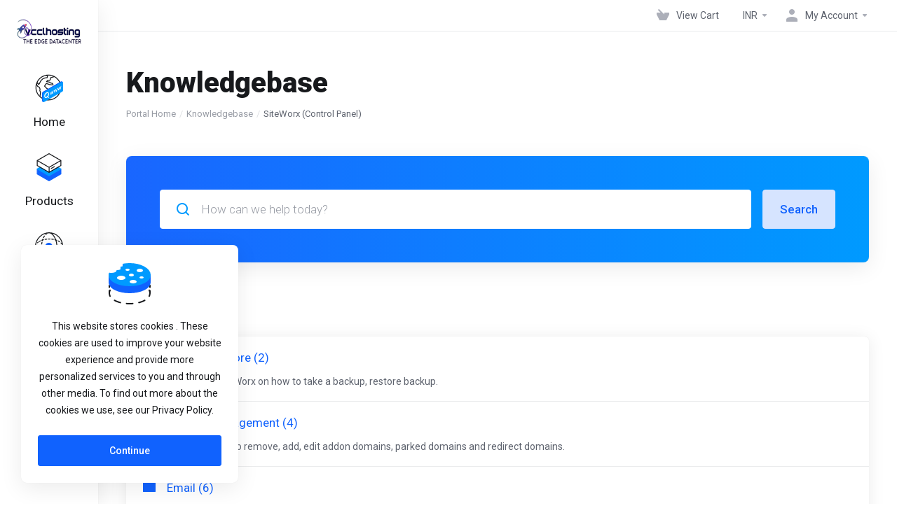

--- FILE ---
content_type: text/html; charset=utf-8
request_url: https://cp.vcclhosting.com/index.php?rp=/knowledgebase/4013/SiteWorx-Control-Panel
body_size: 14457
content:
    <!DOCTYPE html>
    <html lang="en" >
    <head>
        <meta charset="utf-8" />
        <meta http-equiv="X-UA-Compatible" content="IE=edge">
        <meta name="viewport" content="width=device-width, initial-scale=1.0, maximum-scale=1.0, user-scalable=0">
            <title>
                    Knowledgebase
         - VCCLHosting
    </title>
            <meta name="description" content="SiteWorx (Control Panel)">
                    <link rel="canonical" href="https://cp.vcclhosting.com/index.php?rp=/knowledgebase/4013/SiteWorx-Control-Panel">
                                                                    <link rel="alternate" hreflang="x-default" href="https://cp.vcclhosting.com/index.php?rp=/knowledgebase/4013/SiteWorx-Control-Panel">
                    <link rel="alternate" hreflang="ar" href="https://cp.vcclhosting.com/index.php?rp=/knowledgebase/4013/SiteWorx-Control-Panel&amp;language=arabic">
                    <link rel="alternate" hreflang="az" href="https://cp.vcclhosting.com/index.php?rp=/knowledgebase/4013/SiteWorx-Control-Panel&amp;language=azerbaijani">
                    <link rel="alternate" hreflang="ca" href="https://cp.vcclhosting.com/index.php?rp=/knowledgebase/4013/SiteWorx-Control-Panel&amp;language=catalan">
                    <link rel="alternate" hreflang="zh" href="https://cp.vcclhosting.com/index.php?rp=/knowledgebase/4013/SiteWorx-Control-Panel&amp;language=chinese">
                    <link rel="alternate" hreflang="hr" href="https://cp.vcclhosting.com/index.php?rp=/knowledgebase/4013/SiteWorx-Control-Panel&amp;language=croatian">
                    <link rel="alternate" hreflang="cs" href="https://cp.vcclhosting.com/index.php?rp=/knowledgebase/4013/SiteWorx-Control-Panel&amp;language=czech">
                    <link rel="alternate" hreflang="da" href="https://cp.vcclhosting.com/index.php?rp=/knowledgebase/4013/SiteWorx-Control-Panel&amp;language=danish">
                    <link rel="alternate" hreflang="nl" href="https://cp.vcclhosting.com/index.php?rp=/knowledgebase/4013/SiteWorx-Control-Panel&amp;language=dutch">
                    <link rel="alternate" hreflang="en" href="https://cp.vcclhosting.com/index.php?rp=/knowledgebase/4013/SiteWorx-Control-Panel&amp;language=english">
                    <link rel="alternate" hreflang="et" href="https://cp.vcclhosting.com/index.php?rp=/knowledgebase/4013/SiteWorx-Control-Panel&amp;language=estonian">
                    <link rel="alternate" hreflang="fa" href="https://cp.vcclhosting.com/index.php?rp=/knowledgebase/4013/SiteWorx-Control-Panel&amp;language=farsi">
                    <link rel="alternate" hreflang="fr" href="https://cp.vcclhosting.com/index.php?rp=/knowledgebase/4013/SiteWorx-Control-Panel&amp;language=french">
                    <link rel="alternate" hreflang="de" href="https://cp.vcclhosting.com/index.php?rp=/knowledgebase/4013/SiteWorx-Control-Panel&amp;language=german">
                    <link rel="alternate" hreflang="he" href="https://cp.vcclhosting.com/index.php?rp=/knowledgebase/4013/SiteWorx-Control-Panel&amp;language=hebrew">
                    <link rel="alternate" hreflang="hu" href="https://cp.vcclhosting.com/index.php?rp=/knowledgebase/4013/SiteWorx-Control-Panel&amp;language=hungarian">
                    <link rel="alternate" hreflang="it" href="https://cp.vcclhosting.com/index.php?rp=/knowledgebase/4013/SiteWorx-Control-Panel&amp;language=italian">
                    <link rel="alternate" hreflang="mk" href="https://cp.vcclhosting.com/index.php?rp=/knowledgebase/4013/SiteWorx-Control-Panel&amp;language=macedonian">
                    <link rel="alternate" hreflang="no" href="https://cp.vcclhosting.com/index.php?rp=/knowledgebase/4013/SiteWorx-Control-Panel&amp;language=norwegian">
                    <link rel="alternate" hreflang="pt" href="https://cp.vcclhosting.com/index.php?rp=/knowledgebase/4013/SiteWorx-Control-Panel&amp;language=portuguese-br">
                    <link rel="alternate" hreflang="pt" href="https://cp.vcclhosting.com/index.php?rp=/knowledgebase/4013/SiteWorx-Control-Panel&amp;language=portuguese-pt">
                    <link rel="alternate" hreflang="ro" href="https://cp.vcclhosting.com/index.php?rp=/knowledgebase/4013/SiteWorx-Control-Panel&amp;language=romanian">
                    <link rel="alternate" hreflang="ru" href="https://cp.vcclhosting.com/index.php?rp=/knowledgebase/4013/SiteWorx-Control-Panel&amp;language=russian">
                    <link rel="alternate" hreflang="es" href="https://cp.vcclhosting.com/index.php?rp=/knowledgebase/4013/SiteWorx-Control-Panel&amp;language=spanish">
                    <link rel="alternate" hreflang="sv" href="https://cp.vcclhosting.com/index.php?rp=/knowledgebase/4013/SiteWorx-Control-Panel&amp;language=swedish">
                    <link rel="alternate" hreflang="tr" href="https://cp.vcclhosting.com/index.php?rp=/knowledgebase/4013/SiteWorx-Control-Panel&amp;language=turkish">
                    <link rel="alternate" hreflang="uk" href="https://cp.vcclhosting.com/index.php?rp=/knowledgebase/4013/SiteWorx-Control-Panel&amp;language=ukranian">
                            
                <link rel='stylesheet' href='/templates/lagom2/core/styles/modern/assets/css/vars/minified.css?1759301351'>
        
                <link rel="stylesheet" href="/templates/lagom2/assets/css/theme.css?v=2.2.7">
                                     
        
        
        
        <!-- HTML5 Shim and Respond.js IE8 support of HTML5 elements and media queries -->
    <!-- WARNING: Respond.js doesn't work if you view the page via file:// -->
    <!--[if lt IE 9]>
    <script src="https://oss.maxcdn.com/libs/html5shiv/3.7.0/html5shiv.js"></script>
    <script src="https://oss.maxcdn.com/libs/respond.js/1.4.2/respond.min.js"></script>
    <![endif]-->

        <script>
        var csrfToken = '21cfebf22b02dbf558eafcff3215ba8ad65ebb33',
            markdownGuide = 'Markdown Guide',
            locale = 'en',
            saved = 'saved',
            saving = 'autosaving',
            whmcsBaseUrl = "",
            requiredText = 'Required',
            recaptchaSiteKey = "";
    </script>
            <script  src="/templates/lagom2/assets/js/scripts.min.js?v=2.2.7"></script>
    <script  src="/templates/lagom2/assets/js/core.min.js?v=2.2.7"></script>

        
                <script async src="https://www.googletagmanager.com/gtag/js?id=G-5Y7X4BHQY5"></script>
<script>
  window.dataLayer = window.dataLayer || [];
  function gtag(){dataLayer.push(arguments);}
  gtag('js', new Date());
  gtag('config', 'G-5Y7X4BHQY5', {
  'cookie_domain': 'cp.vcclhosting.com'
});
</script>
<link href="https://cp.vcclhosting.com/templates/lagom2/core/extensions/SupportHours/assets/css/support-hours.css" rel="stylesheet" type="text/css"/>
<!-- Google Tag Manager -->
<script>window.dataLayer = window.dataLayer || [];</script>
<script>(function(w,d,s,l,i){w[l]=w[l]||[];w[l].push({'gtm.start':
new Date().getTime(),event:'gtm.js'});var f=d.getElementsByTagName(s)[0],
j=d.createElement(s),dl=l!='dataLayer'?'&l='+l:'';j.async=true;j.src=
'https://www.googletagmanager.com/gtm.js?id='+i+dl;f.parentNode.insertBefore(j,f);
})(window,document,'script','dataLayer','GTM-MK82WXK');</script>
<!-- End Google Tag Manager -->


                    <link href="/assets/css/fontawesome-all.min.css" rel="stylesheet">
            </head>
    <body class="lagom lagom-not-portal lagom-layout-left lagom-modern page-knowledgebasecat" data-phone-cc-input="1">

        <!-- Google Tag Manager (noscript) -->
<noscript><iframe src='https://www.googletagmanager.com/ns.html?id=GTM-MK82WXK'
height='0' width='0' style='display:none;visibility:hidden'></iframe></noscript>
<!-- End Google Tag Manager (noscript) -->


            
    

    









                      


    <div class="app-nav app-nav-default  sticky-navigation" data-site-navbar data-site-navbar-left>
        <div class="app-nav-header" id="header">
            <div class="container">
                <button class="app-nav-toggle navbar-toggle" type="button">
                    <span class="icon-bar"></span>
                    <span class="icon-bar"></span>
                    <span class="icon-bar"></span>
                    <span class="icon-bar"></span>
                </button>
                        
                                                                        
            
            <a class="logo " href="/index.php"><img src="/assets/img/logo.png" title="VCCLHosting" alt="VCCLHosting"/></a>
                            <ul class="top-nav">
                                                                                                                                                                                                                                                                                                                                                                                                                                                                                                                                                                                                                                                                                                                            <li
                menuItemName="View Cart"
                class="  nav-item-cart"
                id="Secondary_Navbar-View_Cart"
                            >
                                    <a
                                                                                    href="/cart.php?a=view"
                                                                                                                        >
                                                    
                                                                    <i class="fas fa-test lm lm-basket"></i>
                                                                                                                                                                        <span class="item-text">
                                    View Cart
                                                                    </span>
                                                                                                        <span class="nav-badge badge badge-primary-faded hidden" ><span ></span></span>                                                                    </a>
                                            </li>
                    <li
                menuItemName="Currencies-152"
                class="dropdown  nav-item-currency"
                id="Secondary_Navbar-Currencies-152"
                            >
                                    <a
                                                    class="dropdown-toggle"
                            href="#"
                            data-toggle="dropdown"
                                                                                            >
                                                                                                            <span class="item-text">
                                    INR
                                                                    </span>
                                                                                                                                                        <b class="ls ls-caret"></b>                    </a>
                                                                                                        <div class="dropdown-menu dropdown-menu-right">
            <div class="dropdown-menu-items has-scroll">
                                    <div class="dropdown-menu-item active">
                        <a href="/index.php?rp=%2Fknowledgebase%2F4013%2FSiteWorx-Control-Panel&amp;currency=1" rel="nofollow">
                            <span>INR</span>
                        </a>
                    </div>
                                    <div class="dropdown-menu-item ">
                        <a href="/index.php?rp=%2Fknowledgebase%2F4013%2FSiteWorx-Control-Panel&amp;currency=3" rel="nofollow">
                            <span>USD</span>
                        </a>
                    </div>
                            </div>                 
        </div>
                                </li>
                    <li
                menuItemName="Account"
                class="dropdown  my-account"
                id="Secondary_Navbar-Account"
                            >
                                    <a
                                                    class="dropdown-toggle"
                            href="#"
                            data-toggle="dropdown"
                                                                                            >
                                                                                    <i class="fas fa-test lm lm-user"></i>
                                                                                                                                        <span class="item-text">My Account</span>
                                                                                                                                                        <b class="ls ls-caret"></b>                    </a>
                                                                                                                                                <ul class="dropdown-menu dropdown-lazy has-scroll  ">
                                                                                                                                                                    <li menuItemName="Login" class=" " id="Secondary_Navbar-Account-Login">
                                                                                            <a
                                                                                                            href="/login.php"
                                                                                                                                                        >
                                                                                                            <i class="fas fa-test lm lm-user"></i>
                                                                                                        <span class="menu-item-content">Login</span>
                                                                                                    </a>
                                                                                                                                </li>
                                                                                
                                                                                                                                                                        <li menuItemName="Register" class=" " id="Secondary_Navbar-Account-Register">
                                                                                            <a
                                                                                                            href="/register.php"
                                                                                                                                                        >
                                                                                                            <i class="fas fa-test ls ls-sign-in"></i>
                                                                                                        <span class="menu-item-content">Register</span>
                                                                                                    </a>
                                                                                                                                </li>
                                                                                
                                                                                                                                                                        <li menuItemName="Divider-156" class="nav-divider " id="Secondary_Navbar-Account-Divider-156">
                                                                                            -----
                                                                                                                                </li>
                                                                                
                                                                                                                                                                        <li menuItemName="Forgot Password?" class=" " id="Secondary_Navbar-Account-Forgot_Password?">
                                                                                            <a
                                                                                                            href="/index.php?rp=/password/reset"
                                                                                                                                                        >
                                                                                                            <i class="fas fa-test ls ls-refresh"></i>
                                                                                                        <span class="menu-item-content">Forgot Password?</span>
                                                                                                    </a>
                                                                                                                                </li>
                                                                                
                                                                                    </ul>
                                                </li>
                </ul>
                </div>
        </div>
            <div class="app-nav-menu" id="main-menu">
        <div class="container">
                        <ul class="menu menu-primary" data-nav>
                                                                                                                                                                                                                                                                                                                                                                                                                                                                                                                                                                                                                                                                                                                                                                                                                                                                                                                                                                                                                                                                                                                                                                                                                                                                                                                                                                                                                                                                                                                                                                                                                                                                                                                                                                                                                                                                                                                                                                                                                                                                                                                                                                                                                                                                                                                                                                                                                                                                                                                                                                                                                                                                                                                                                                                                                                                                                                                                                                                                                                                                                                                                                                                                                                                                                                                                                                                                                                                                                                                                                                                                                                                                                                                                                                                                                                                                        <li
                menuItemName="Home"
                class=""
                id="Primary_Navbar-Home"
                            >
                                    <a
                                                                                    href="https://vcclhosting.com"
                                                                                                                        >
                                                                                    <svg class="svg-icon {if $onDark} svg-icon-on-dark {/if}" xmlns="http://www.w3.org/2000/svg" width="64" height="64" fill="none" viewBox="0 0 64 64">
    <path fill="var(--svg-icon-color-3)" fill-rule="evenodd" d="M34.1769 3.25306C19.1282 1.2237 5.28344 11.7765 3.25383 26.8233C1.22422 41.8702 11.7783 55.7132 26.827 57.7425C41.8757 59.7719 55.7205 49.2191 57.7501 34.1723C59.7797 19.1254 49.2256 5.28242 34.1769 3.25306ZM1.26815 26.5555C3.44566 10.4122 18.2993 -0.909624 34.4447 1.26762C50.5901 3.44487 61.9133 18.2967 59.7358 34.4401C57.5582 50.5834 42.7046 61.9052 26.5592 59.728C10.4138 57.5507 -0.909372 42.6989 1.26815 26.5555Z" clip-rule="evenodd" />
    <path stroke="var(--svg-icon-color-3)" stroke-linejoin="round" stroke-width="2" d="M43.5213 5.67663L35.4954 8.18194L35.0202 11.7056L33.6739 14.0867L28.5043 14.4146L26.0835 17.1633L32.1241 17.978L36.8863 20.6704L39.9066 21.0778L41.0773 23.7984L39.4314 24.6014L32.384 23.651L29.4995 22.2369L25.4725 21.6937L23.555 24.5104L21.6375 27.327L24.3862 29.7478L26.1282 32.0329L29.8837 34.5896L28.3338 38.4808L28.7974 42.6437L30.6073 44.4254L32.4171 46.2071L35.1377 45.0364L35.4771 42.5195L39.0406 38.8998L41.2296 34.0696L43.0113 32.2598L45.2964 30.5178L43.6902 27.226L46.7105 27.6333L49.499 25.9593L50.1304 23.439L51.1449 25.1562L53.526 26.5024L54.7646 28.7196L54.493 30.7331L56.3708 32.0114L58.3843 32.283" />
    <path stroke="var(--svg-icon-color-3)" stroke-linejoin="round" stroke-width="2" d="M25.4605 2.59334L28.2771 4.51083L27.8019 8.0345L22.061 8.79784L18.2658 10.3361L14.199 13.8879L12.2815 16.7046L10.0924 21.5347L8.24283 23.8479L5.76566 19.4135L3.56241 23.388L5.68618 27.6034L9.00617 29.5888L10.3805 30.7992L11.4154 34.5266L10.9402 38.0502L12.5464 41.3421L12.2069 43.859L11.7317 47.3827L11.2565 50.9063" />
    <path fill="var(--svg-icon-color-2)" stroke="var(--svg-icon-color-2)" stroke-width="2" d="M61.06 18.6862C61.06 17.5854 60.2895 17.1364 59.3362 17.6817L18.6122 40.9734C17.6524 41.5223 16.8719 42.87 16.8719 43.9782L16.8719 60.4889C16.8719 61.589 17.6413 62.0383 18.594 61.4945L59.318 38.2482C60.2784 37.7 61.0599 36.3515 61.0599 35.2425L61.06 18.6862Z" />
    <path fill="var(--svg-icon-color-2)" d="M61.1887 16.5198L63.247 17.637L61.477 20.595L58.9999 18.9026L61.1887 16.5198Z" />
    <path fill="var(--svg-icon-color-2)" d="M18.7891 63.8359L16.8077 62.6911L18.6009 59.8259L21.078 61.5183L18.7891 63.8359Z" />
    <path fill="var(--svg-icon-color-1)" stroke="var(--svg-icon-color-1)" stroke-width="2" d="M63.1324 19.8159C63.1323 18.7127 62.3587 18.2646 61.4034 18.8143L20.6046 42.2903C19.6469 42.8414 18.8696 44.1863 18.8696 45.2922L18.8696 61.6426C18.8696 62.7438 19.6405 63.1926 20.5941 62.6467L61.3932 39.2901C62.3526 38.7408 63.1326 37.3936 63.1326 36.2857L63.1324 19.8159Z" />
    <path fill="var(--svg-icon-color-4)" d="M35.8553 47.3528L34.2539 41.7321L35.6157 40.9459L36.6119 44.9728L36.6636 44.943L37.6823 39.7526L39.0293 38.9749L40.0477 42.9635L40.103 42.9315L41.0848 37.788L42.4502 36.9996L40.8447 44.472L39.4534 45.2753L38.3908 41.4656L38.3133 41.5104L37.2503 46.5474L35.8553 47.3528Z" />
    <path fill="var(--svg-icon-color-4)" d="M44.5526 42.331L42.9512 36.7104L44.313 35.9241L45.3092 39.951L45.3609 39.9212L46.3796 34.7308L47.7266 33.9531L48.745 37.9417L48.8003 37.9097L49.7821 32.7662L51.1475 31.9778L49.542 39.4502L48.1508 40.2535L47.0881 36.4439L47.0106 36.4886L45.9476 41.5256L44.5526 42.331Z" />
    <path fill="var(--svg-icon-color-4)" d="M53.2499 37.3093L51.6485 31.6886L53.0103 30.9023L54.0065 34.9293L54.0582 34.8995L55.0769 29.7091L56.4239 28.9313L57.4423 32.9199L57.4976 32.888L58.4794 27.7445L59.8449 26.9561L58.2393 34.4284L56.8481 35.2318L55.7854 31.4221L55.7079 31.4669L54.6449 36.5038L53.2499 37.3093Z" />
    <path stroke="var(--svg-icon-color-4)" stroke-linecap="round" stroke-width="2" d="M28.773 51.3253L30.6511 53.4722M30.8947 45.2047C30.8946 48.0162 28.9208 51.435 26.4861 52.8408C24.0513 54.2466 22.0776 53.1071 22.0777 50.2956C22.0778 47.4842 24.0516 44.0654 26.4864 42.6596C28.9211 41.2538 30.8948 42.3933 30.8947 45.2047Z" />
</svg>
                                                                                                                                        <span class="item-text">
                                    Home
                                                                                                                                                </span>
                                                                                                                        </a>
                                            </li>
                    <li
                menuItemName="footer_extended.products"
                class="dropdown"
                id="Primary_Navbar-footer_extended.products"
                            >
                                    <a
                                                    class="dropdown-toggle"
                            href="#"
                            data-toggle="dropdown"
                                                                                            >
                                                                                    <svg class="svg-icon {if $onDark} svg-icon-on-dark {/if}" xmlns="http://www.w3.org/2000/svg" width="64" height="64" fill="none" viewBox="0 0 64 64">
    <path fill="var(--svg-icon-color-2)" stroke="var(--svg-icon-color-2)" stroke-linecap="round" stroke-linejoin="round" stroke-width="2" d="M59 36.5898V47.4098L32 62.9998L5 47.4098V36.5898L32 44.5898L59 36.5898Z" />
    <path fill="var(--svg-icon-color-1)" stroke="var(--svg-icon-color-1)" stroke-linecap="round" stroke-linejoin="round" stroke-width="2" d="M32 44.3L11.2 32.3L5 35.9L32 51.5L59 35.9L52.8 32.3L32 44.3Z" />
    <path stroke="var(--svg-icon-color-3)" stroke-linecap="round" stroke-linejoin="round" stroke-width="2" d="M32 32.2V43.7M32 32.2L5 16.6M32 32.2L59 16.6M32 43.7L59 28.1V16.6M32 43.7L5 28.1V16.6M5 16.6L32 1L59 16.6M37 34.8L44 30.7" />
</svg>
                                                                                                                                        <span class="item-text">
                                    Products
                                                                                                                                                </span>
                                                                                                    <b class="ls ls-caret"></b>                    </a>
                                                                                                                                                <ul class="dropdown-menu dropdown-lazy has-scroll  ">
                                                            <li class="dropdown-header">Products</li>
                                                                                                                                                                    <li menuItemName="Dedicated Server" class=" " id="Primary_Navbar-footer_extended.products-Dedicated_Server">
                                                                                            <a
                                                                                                            href="/index.php?rp=/store/dedicated-server-offer"
                                                                                                                                                        >
                                                                                                            <i class="fas fa-ticket ls ls-hosting"></i>
                                                                                                        Dedicated Server
                                                                                                    </a>
                                                                                                                                </li>
                                                                                
                                                                                                                                                                        <li menuItemName="Cloud Server" class=" " id="Primary_Navbar-footer_extended.products-Cloud_Server">
                                                                                            <a
                                                                                                            href="/index.php?rp=/store/intel-xeon-gold-dedicated-servers"
                                                                                                                                                        >
                                                                                                            <i class="fas fa-ticket ls ls-box"></i>
                                                                                                        Cloud Server
                                                                                                    </a>
                                                                                                                                </li>
                                                                                
                                                                                                                                                                        <li menuItemName="Bare Metal Server" class=" " id="Primary_Navbar-footer_extended.products-Bare_Metal_Server">
                                                                                            <a
                                                                                                            href="/index.php?rp=/store/gpu-dedicated-server"
                                                                                                                                                        >
                                                                                                            <i class="fas fa-ticket ls ls-box"></i>
                                                                                                        Bare Metal Server
                                                                                                    </a>
                                                                                                                                </li>
                                                                                
                                                                                                                                                                        <li menuItemName="NVME VPS" class=" " id="Primary_Navbar-footer_extended.products-NVME_VPS">
                                                                                            <a
                                                                                                            href="/index.php?rp=/store/ssd-vps-server-h-a"
                                                                                                                                                        >
                                                                                                            <i class="fas fa-ticket ls ls-hosting"></i>
                                                                                                        NVME VPS
                                                                                                    </a>
                                                                                                                                </li>
                                                                                
                                                                                                                                                                        <li menuItemName="Forex Server" class=" " id="Primary_Navbar-footer_extended.products-Forex_Server">
                                                                                            <a
                                                                                                            href="/index.php?rp=/store/forex-server"
                                                                                                                                                        >
                                                                                                            <i class="fas fa-ticket ls ls-box"></i>
                                                                                                        Forex Server
                                                                                                    </a>
                                                                                                                                </li>
                                                                                
                                                                                                                                                                        <li menuItemName="Shared Hosting" class=" " id="Primary_Navbar-footer_extended.products-Shared_Hosting">
                                                                                            <a
                                                                                                            href="/index.php?rp=/store/linux-shared-hosting"
                                                                                                                                                        >
                                                                                                            <i class="fas fa-ticket ls ls-hosting"></i>
                                                                                                        Shared Hosting
                                                                                                    </a>
                                                                                                                                </li>
                                                                                
                                                                                                                                                                        <li menuItemName="Reseller Bulk Hosting" class=" " id="Primary_Navbar-footer_extended.products-Reseller_Bulk_Hosting">
                                                                                            <a
                                                                                                            href="/index.php?rp=/store/reseller-bulk-hosting"
                                                                                                                                                        >
                                                                                                            <i class="fas fa-ticket ls ls-hosting"></i>
                                                                                                        Reseller Bulk Hosting
                                                                                                    </a>
                                                                                                                                </li>
                                                                                
                                                                                                                                                                        <li menuItemName="Wordpress hosting" class=" " id="Primary_Navbar-footer_extended.products-Wordpress_hosting">
                                                                                            <a
                                                                                                            href="/index.php?rp=/store/wordpress-hosting"
                                                                                                                                                        >
                                                                                                            <i class="fas fa-ticket ls ls-box"></i>
                                                                                                        Wordpress hosting
                                                                                                    </a>
                                                                                                                                </li>
                                                                                
                                                                                                                                                                        <li menuItemName="SSL Certificates" class=" " id="Primary_Navbar-footer_extended.products-SSL_Certificates">
                                                                                            <a
                                                                                                            href="/index.php?rp=/store/ssl-certificates2"
                                                                                                                                                        >
                                                                                                            <i class="fas fa-ticket ls ls-shield"></i>
                                                                                                        SSL Certificates
                                                                                                    </a>
                                                                                                                                </li>
                                                                                
                                                                                                                                                                        <li menuItemName="OpenXchange" class=" " id="Primary_Navbar-footer_extended.products-OpenXchange">
                                                                                            <a
                                                                                                            href="/index.php?rp=/store/professional-email"
                                                                                                                                                        >
                                                                                                            <i class="fas fa-ticket ls ls-box"></i>
                                                                                                        OpenXchange
                                                                                                    </a>
                                                                                                                                </li>
                                                                                
                                                                                                                                                                        <li menuItemName="Marketgoo" class=" " id="Primary_Navbar-footer_extended.products-Marketgoo">
                                                                                            <a
                                                                                                            href="/index.php?rp=/store/marketgoo"
                                                                                                                                                        >
                                                                                                            <i class="fas fa-ticket ls ls-box"></i>
                                                                                                        Marketgoo
                                                                                                    </a>
                                                                                                                                </li>
                                                                                
                                                                                                                                                                        <li menuItemName="cPanel VPS Hosting" class=" " id="Primary_Navbar-footer_extended.products-cPanel_VPS_Hosting">
                                                                                            <a
                                                                                                            href="/index.php?rp=/store/cpanel-vps-hosting"
                                                                                                                                                        >
                                                                                                            <i class="fas fa-ticket ls ls-hosting"></i>
                                                                                                        cPanel VPS Hosting
                                                                                                    </a>
                                                                                                                                </li>
                                                                                
                                                                                                                                                                        <li menuItemName="SiteLock" class=" " id="Primary_Navbar-footer_extended.products-SiteLock">
                                                                                            <a
                                                                                                            href="/index.php?rp=/store/sitelock"
                                                                                                                                                        >
                                                                                                            <i class="fas fa-ticket ls ls-box"></i>
                                                                                                        SiteLock
                                                                                                    </a>
                                                                                                                                </li>
                                                                                
                                                                                                                                                                        <li menuItemName="NordVPN" class=" " id="Primary_Navbar-footer_extended.products-NordVPN">
                                                                                            <a
                                                                                                            href="/index.php?rp=/store/nordvpn"
                                                                                                                                                        >
                                                                                                            <i class="fas fa-ticket ls ls-box"></i>
                                                                                                        NordVPN
                                                                                                    </a>
                                                                                                                                </li>
                                                                                
                                                                                                                                                                        <li menuItemName="360 Monitoring" class=" " id="Primary_Navbar-footer_extended.products-360_Monitoring">
                                                                                            <a
                                                                                                            href="/index.php?rp=/store/360monitoring"
                                                                                                                                                        >
                                                                                                            <i class="fas fa-ticket ls ls-box"></i>
                                                                                                        360 Monitoring
                                                                                                    </a>
                                                                                                                                </li>
                                                                                
                                                                                                                                                                        <li menuItemName="CodeGuard" class=" " id="Primary_Navbar-footer_extended.products-CodeGuard">
                                                                                            <a
                                                                                                            href="/index.php?rp=/store/codeguard"
                                                                                                                                                        >
                                                                                                            <i class="fas fa-ticket ls ls-box"></i>
                                                                                                        CodeGuard
                                                                                                    </a>
                                                                                                                                </li>
                                                                                
                                                                                    </ul>
                                                </li>
                    <li
                menuItemName="Domains"
                class="dropdown"
                id="Primary_Navbar-Domains"
                            >
                                    <a
                                                    class="dropdown-toggle"
                            href="#"
                            data-toggle="dropdown"
                                                                                            >
                                                                                    <svg class="svg-icon {if $onDark} svg-icon-on-dark {/if}" xmlns="http://www.w3.org/2000/svg" width="64" height="64" fill="none" viewBox="0 0 64 64">
    <path fill="var(--svg-icon-color-3)" fill-rule="evenodd" d="M32.3 16.3c-.626 0-1.246.01-1.862.032a1 1 0 0 1-.069-1.999 55.815 55.815 0 0 1 3.862 0 1 1 0 0 1-.07 2 53.82 53.82 0 0 0-1.86-.033Zm-4.684-.808a1 1 0 0 1-.889 1.1 49.265 49.265 0 0 0-3.678.53 1 1 0 1 1-.36-1.968 51.298 51.298 0 0 1 3.827-.551 1 1 0 0 1 1.1.889Zm9.368 0a1 1 0 0 1 1.1-.89c1.306.14 2.583.324 3.827.552a1 1 0 1 1-.36 1.967 49.265 49.265 0 0 0-3.678-.53 1 1 0 0 1-.889-1.1Zm7.48 1.218a1 1 0 0 1 1.226-.706 42.68 42.68 0 0 1 3.699 1.175 1 1 0 0 1-.693 1.876 40.733 40.733 0 0 0-3.526-1.12 1 1 0 0 1-.706-1.225Zm-24.328 0a1 1 0 0 1-.706 1.226 41.01 41.01 0 0 0-3.526 1.119 1 1 0 0 1-.693-1.876 42.68 42.68 0 0 1 3.7-1.174 1 1 0 0 1 1.225.705Zm-7.166 2.457a1 1 0 0 1-.453 1.34c-.557.275-1.096.562-1.615.858-.402.237-.792.479-1.17.727a1 1 0 1 1-1.098-1.672c.41-.268.828-.529 1.259-.782l.01-.006a32.427 32.427 0 0 1 1.728-.918 1 1 0 0 1 1.34.453Zm38.66 0a1 1 0 0 1 1.34-.453c.592.293 1.167.598 1.723.916.651.365 1.283.762 1.892 1.188a1 1 0 1 1-1.145 1.64 20.634 20.634 0 0 0-1.728-1.085l-.008-.005a30.492 30.492 0 0 0-1.62-.861 1 1 0 0 1-.454-1.34Zm-43.982 3.15a1 1 0 0 1-.133 1.409c-.352.29-.696.593-1.034.907a1 1 0 0 1-1.361-1.466c.366-.34.738-.667 1.12-.982a1 1 0 0 1 1.408.133Zm50.925 1.374a1 1 0 0 1 1.414.015 25.349 25.349 0 0 1 1.487 1.66 1 1 0 0 1-1.548 1.267 23.56 23.56 0 0 0-1.368-1.528 1 1 0 0 1 .015-1.414Z" clip-rule="evenodd" />
    <path fill="var(--svg-icon-color-3)" fill-rule="evenodd" d="M28.22 2.227a1 1 0 0 1-.246 1.392l-.25.175a1 1 0 0 1-.278.136.968.968 0 0 1-.223.214l-.244.171c-.602.434-1.185.904-1.744 1.407a1 1 0 0 1-1.339-1.486 22.638 22.638 0 0 1 1.92-1.548l.01-.007.25-.175a1 1 0 0 1 .278-.136.968.968 0 0 1 .223-.214l.25-.175a1 1 0 0 1 1.392.246Zm-6.206 5.45a1 1 0 0 1 .242 1.394 18.42 18.42 0 0 0-1.188 1.925 29.99 29.99 0 0 0-.86 1.62 1 1 0 1 1-1.794-.884c.292-.59.595-1.163.911-1.716.39-.727.824-1.426 1.295-2.096a1 1 0 0 1 1.393-.243Zm-3.846 7.044a1 1 0 0 1 .593 1.284 41.131 41.131 0 0 0-1.117 3.527 1 1 0 0 1-1.931-.519c.344-1.28.736-2.516 1.171-3.699a1 1 0 0 1 1.284-.593Zm-2.142 7.266a1 1 0 0 1 .803 1.165 49.542 49.542 0 0 0-.533 3.677 1 1 0 0 1-1.989-.213c.14-1.303.326-2.58.555-3.826a1 1 0 0 1 1.164-.803Zm-.958 7.518a1 1 0 0 1 .965 1.034 52.863 52.863 0 0 0 0 3.725 1 1 0 1 1-1.999.07 54.851 54.851 0 0 1 0-3.865 1 1 0 0 1 1.034-.964Zm.128 7.587a1 1 0 0 1 1.102.887c.135 1.255.316 2.485.539 3.681a1 1 0 1 1-1.966.366 50.81 50.81 0 0 1-.562-3.832 1 1 0 0 1 .887-1.102Zm1.24 7.488a1 1 0 0 1 1.228.701c.335 1.223.715 2.4 1.138 3.524a1 1 0 1 1-1.872.705 41.855 41.855 0 0 1-1.195-3.701 1 1 0 0 1 .701-1.229Zm2.501 7.162a1 1 0 0 1 1.344.44c.282.556.576 1.094.88 1.61l.005.007c.266.46.552.916.855 1.364a1 1 0 1 1-1.657 1.12 25.178 25.178 0 0 1-.928-1.479 31.004 31.004 0 0 1-.939-1.718 1 1 0 0 1 .44-1.344Zm3.65 5.885a1 1 0 0 1 1.412.087c.357.404.727.797 1.108 1.179a1 1 0 0 1-1.414 1.414c-.41-.41-.809-.834-1.193-1.269a1 1 0 0 1 .088-1.411Z" clip-rule="evenodd" />
    <path stroke="var(--svg-icon-color-3)" stroke-linecap="round" stroke-linejoin="round" stroke-width="2" d="M32.9 63c-.7 0-1.3 0-2-.1m0-61.6c.7-.2 1.3-.3 2-.3m29.8 28.7c.2.7.2 1.3.2 2M1 32.9c0-.7 0-1.3.1-2m61.9.2c0 4.9-3.3 9.9-8.9 13.1-6.7 3.7-14.3 5.7-22 5.7-7.6 0-15.1-1.9-21.8-5.7C4.8 41 1 36.5 1 31.6M31.4 1c4.9 0 9.4 3.9 12.7 9.5 3.8 6.7 5.8 14.2 5.8 21.9 0 7.7-2 15.2-5.8 21.9-3.2 5.6-7.7 8.8-12.7 8.8m22.7-8.8C48.3 60 40.4 63.2 32.2 63c-8.2.2-16-3-21.9-8.7C4.5 48.5 1.1 40.6 1 32.4c.1-8.3 3.5-16.1 9.4-21.9C16.1 4.5 24 1.1 32.2 1c8.3.1 16.2 3.5 21.9 9.5 5.8 5.8 9 13.7 8.9 21.9.1 8.2-3.1 16.1-8.9 21.9Z" />
    <path fill="var(--svg-icon-color-2)" stroke="var(--svg-icon-color-2)" stroke-linecap="round" stroke-linejoin="round" stroke-width="2" d="M31.5 39.9a7.5 7.5 0 1 0 0-15 7.5 7.5 0 0 0 0 15Z" />
</svg>
                                                                                                                                        <span class="item-text">
                                    Domains
                                                                                                                                                </span>
                                                                                                    <b class="ls ls-caret"></b>                    </a>
                                                                                                                                                <ul class="dropdown-menu dropdown-lazy has-scroll  ">
                                                            <li class="dropdown-header">Domains</li>
                                                                                                                                                                    <li menuItemName="Register a New Domain" class=" " id="Primary_Navbar-Domains-Register_a_New_Domain">
                                                                                            <a
                                                                                                            href="/cart.php?a=add&domain=register"
                                                                                                                                                        >
                                                                                                            <i class="fas fa-test lm lm-globe"></i>
                                                                                                        <span class="menu-item-content">Register a New Domain</span>
                                                                                                    </a>
                                                                                                                                </li>
                                                                                
                                                                                                                                                                        <li menuItemName="Transfer Domains to Us" class=" " id="Primary_Navbar-Domains-Transfer_Domains_to_Us">
                                                                                            <a
                                                                                                            href="/cart.php?a=add&domain=transfer"
                                                                                                                                                        >
                                                                                                            <i class="fas fa-test ls ls-transfer"></i>
                                                                                                        <span class="menu-item-content">Transfer Domains to Us</span>
                                                                                                    </a>
                                                                                                                                </li>
                                                                                
                                                                                                                                                                        <li menuItemName="Divider-315" class="nav-divider " id="Primary_Navbar-Domains-Divider-315">
                                                                                            -----
                                                                                                                                </li>
                                                                                
                                                                                                                                                                        <li menuItemName="Domain Pricing" class=" " id="Primary_Navbar-Domains-Domain_Pricing">
                                                                                            <a
                                                                                                            href="/index.php?rp=/domain/pricing"
                                                                                                                                                        >
                                                                                                            <i class="fas fa-test ls ls-document-info"></i>
                                                                                                        <span class="menu-item-content">Domain Pricing</span>
                                                                                                    </a>
                                                                                                                                </li>
                                                                                
                                                                                    </ul>
                                                </li>
                    <li
                menuItemName="Website & Security"
                class="dropdown"
                id="Primary_Navbar-Website_&_Security"
                            >
                                    <a
                                                    class="dropdown-toggle"
                            href="#"
                            data-toggle="dropdown"
                                                                                            >
                                                                                    <svg class="svg-icon {if $onDark} svg-icon-on-dark {/if}" xmlns="http://www.w3.org/2000/svg" width="64" height="64" fill="none" viewBox="0 0 64 64">
    <path fill="var(--svg-icon-color-2)" stroke="var(--svg-icon-color-2)" stroke-linecap="round" stroke-linejoin="round" stroke-width="2" d="M31 27.5 59 3.8 54 1 26 17.2v7.5l5 2.8Z" />
    <path fill="var(--svg-icon-color-1)" stroke="var(--svg-icon-color-1)" stroke-linecap="round" stroke-linejoin="round" stroke-width="2" d="M31 19.9v7.6l7.5 4.4V48H45l14-16.2v-28L31 19.9Z" />
    <path stroke="var(--svg-icon-color-3)" stroke-linecap="round" stroke-linejoin="round" stroke-width="2" d="m33 34.9 5-2.7m-5 2.7L5 18.8m28 16.1V63m5-30.8L10 16l-5 2.8m33 13.4v28.1L33 63M5 18.8v28L19 63h14" />
</svg>
                                                                                                                                        <span class="item-text">
                                    Website & Security
                                                                                                                                                </span>
                                                                                                    <b class="ls ls-caret"></b>                    </a>
                                                                                                                                                <ul class="dropdown-menu dropdown-lazy has-scroll  ">
                                                            <li class="dropdown-header">Website & Security</li>
                                                                                                                                                                    <li menuItemName="symantec" class=" " id="Primary_Navbar-Website_&_Security-symantec">
                                                                                            <a
                                                                                                            href="/index.php?rp=/store/ssl-certificates2"
                                                                                                                                                        >
                                                                                                            <i class="fas fa-ticket ls ls-padlock"></i>
                                                                                                        SSL Certificates
                                                                                                    </a>
                                                                                                                                </li>
                                                                                
                                                                                                                                                                        <li menuItemName="ox" class=" " id="Primary_Navbar-Website_&_Security-ox">
                                                                                            <a
                                                                                                            href="/index.php?rp=/store/professional-email"
                                                                                                                                                        >
                                                                                                            <i class="fas fa-ticket ls ls-envelope"></i>
                                                                                                        Professional Email
                                                                                                    </a>
                                                                                                                                </li>
                                                                                
                                                                                                                                                                        <li menuItemName="marketgoo" class=" " id="Primary_Navbar-Website_&_Security-marketgoo">
                                                                                            <a
                                                                                                            href="/index.php?rp=/store/marketgoo"
                                                                                                                                                        >
                                                                                                            <i class="fas fa-ticket ls ls-search"></i>
                                                                                                        SEO Tools
                                                                                                    </a>
                                                                                                                                </li>
                                                                                
                                                                                                                                                                        <li menuItemName="siteBuilder" class=" " id="Primary_Navbar-Website_&_Security-siteBuilder">
                                                                                            <a
                                                                                                            href="/index.php?rp=/store/"
                                                                                                                                                        >
                                                                                                            <i class="fas fa-ticket ls ls-sitebuilder"></i>
                                                                                                        Site Builder
                                                                                                    </a>
                                                                                                                                </li>
                                                                                
                                                                                                                                                                        <li menuItemName="sitelock" class=" " id="Primary_Navbar-Website_&_Security-sitelock">
                                                                                            <a
                                                                                                            href="/index.php?rp=/store/sitelock"
                                                                                                                                                        >
                                                                                                            <i class="fas fa-ticket ls ls-shield"></i>
                                                                                                        Website Security
                                                                                                    </a>
                                                                                                                                </li>
                                                                                
                                                                                                                                                                        <li menuItemName="nordvpn" class=" " id="Primary_Navbar-Website_&_Security-nordvpn">
                                                                                            <a
                                                                                                            href="/index.php?rp=/store/nordvpn"
                                                                                                                                                        >
                                                                                                            <i class="fas fa-ticket ls ls-shield"></i>
                                                                                                        VPN
                                                                                                    </a>
                                                                                                                                </li>
                                                                                
                                                                                                                                                                        <li menuItemName="threesixtymonitoring" class=" " id="Primary_Navbar-Website_&_Security-threesixtymonitoring">
                                                                                            <a
                                                                                                            href="/index.php?rp=/store/360monitoring"
                                                                                                                                                        >
                                                                                                            <i class="fas fa-ticket lm lm-bar-graph"></i>
                                                                                                        Site & Server Monitoring
                                                                                                    </a>
                                                                                                                                </li>
                                                                                
                                                                                                                                                                        <li menuItemName="codeguard" class=" " id="Primary_Navbar-Website_&_Security-codeguard">
                                                                                            <a
                                                                                                            href="/index.php?rp=/store/codeguard"
                                                                                                                                                        >
                                                                                                            <i class="fas fa-ticket ls ls-refresh"></i>
                                                                                                        Website Backup
                                                                                                    </a>
                                                                                                                                </li>
                                                                                
                                                                                                                                                                        <li menuItemName="spamexperts" class=" " id="Primary_Navbar-Website_&_Security-spamexperts">
                                                                                            <a
                                                                                                            href="/index.php?rp=/store/email-services"
                                                                                                                                                        >
                                                                                                            <i class="fas fa-ticket ls ls-envelope"></i>
                                                                                                        E-mail Services
                                                                                                    </a>
                                                                                                                                </li>
                                                                                
                                                                                    </ul>
                                                </li>
                    <li
                menuItemName="Support"
                class="dropdown"
                id="Primary_Navbar-Support"
                            >
                                    <a
                                                    class="dropdown-toggle"
                            href="#"
                            data-toggle="dropdown"
                                                                                            >
                                                                                    <svg class="svg-icon {if $onDark} svg-icon-on-dark {/if}" xmlns="http://www.w3.org/2000/svg" width="64" height="64" fill="none" viewBox="0 0 64 64">
    <path fill="var(--svg-icon-color-3)" fill-rule="evenodd" d="M34.945 2.047a1 1 0 0 1-.991 1.008c-.527.004-1.117.13-1.748.414l-2.615 1.506a1 1 0 0 1-.997-1.734l2.655-1.529a.99.99 0 0 1 .08-.041c.876-.404 1.758-.609 2.608-.616a1 1 0 0 1 1.008.992Zm2.2 1.408a1 1 0 0 1 1.322.5c.35.775.533 1.662.533 2.626a1 1 0 1 1-2 0c0-.71-.135-1.314-.356-1.803a1 1 0 0 1 .5-1.323ZM24.647 6.667a1 1 0 0 1-.367 1.366l-5.312 3.058a1 1 0 1 1-.998-1.733L23.282 6.3a1 1 0 0 1 1.366.367Zm-10.623 6.117a1 1 0 0 1-.367 1.366L11 15.679a.985.985 0 0 1-.08.041 9.781 9.781 0 0 0-2.343 1.538 1 1 0 0 1-1.32-1.503 11.831 11.831 0 0 1 2.783-1.832l2.617-1.507a1 1 0 0 1 1.366.368Zm-9.2 7.868a1 1 0 0 1 .634 1.264A8.671 8.671 0 0 0 5 24.646v3.679a1 1 0 1 1-2 0v-3.68c0-1.145.2-2.279.56-3.36a1 1 0 0 1 1.264-.633ZM4 34.684a1 1 0 0 1 1 1v3.679c0 .744.143 1.357.372 1.843a1 1 0 1 1-1.81.851C3.192 41.273 3 40.363 3 39.363v-3.68a1 1 0 0 1 1-1Zm8.538 7.073A1 1 0 0 1 13 42.6v1.498a1 1 0 0 1-1.998.07l-.078.036-.004.002c-.88.405-1.772.625-2.633.656a1 1 0 1 1-.07-1.999c.569-.02 1.2-.167 1.864-.473h.002l.371-.173a.996.996 0 0 1 .412-.094.996.996 0 0 1 .337-.255l.375-.175a1 1 0 0 1 .96.064ZM12 46.095a1 1 0 0 1 1 1v1.499c0 .283.059.428.09.481.033.055.06.112.08.17a.996.996 0 0 1 .295-.309c.153-.103.334-.265.526-.504a1 1 0 0 1 1.556 1.257 4.48 4.48 0 0 1-.96.903 1 1 0 0 1-1.503-.49 1 1 0 0 1-1.716-.01c-.259-.438-.368-.958-.368-1.498v-1.499a1 1 0 0 1 1-1Z" clip-rule="evenodd" />
    <path stroke="var(--svg-icon-color-3)" stroke-linecap="round" stroke-linejoin="round" stroke-width="2" d="M13 29.796c0-1.826.659-3.88 1.831-5.712 1.172-1.832 3.013-3.357 4.67-4.122L40.749 7.73c1.658-.764 3.248-.772 4.42-.022C46.342 8.457 47 9.905 47 11.731v15.258c0 1.826-.659 3.88-1.831 5.712-1.172 1.831-2.469 2.891-4.42 4.054l-8.557 4.893L23.77 54.21c-1.285 1.592-2.77 1.266-2.77-.466V47.75l-1.498.698c-1.658.764-3.498.839-4.67.088C13.658 47.786 13 46.34 13 44.513V29.796Z" />
    <path fill="var(--svg-icon-color-2)" stroke="var(--svg-icon-color-2)" stroke-linecap="round" stroke-linejoin="round" stroke-width="2" d="M23.831 29.234C22.66 31.065 22 33.12 22 34.945v14.718c0 1.826.659 3.273 1.831 4.023C25.308 54.632 28 56.08 28 56.08l2-2.38v5.2c0 .773.296 1.18.738 1.45.232.088 3.862 2.2 3.862 2.2l6.592-15.752 8.556-4.893c1.952-1.163 3.248-2.223 4.42-4.054C55.342 36.019 56 33.965 56 32.139l2.135-16.999c-.865-.473-3.038-1.689-3.966-2.283-1.172-.75-2.763-.742-4.42.022L28.501 25.112c-1.658.765-3.498 2.29-4.67 4.122Z" />
    <path fill="var(--svg-icon-color-1)" stroke="var(--svg-icon-color-1)" stroke-linecap="round" stroke-linejoin="round" stroke-width="2" d="M26 37.245c0-1.825.659-3.88 1.831-5.711 1.172-1.832 3.013-3.357 4.67-4.122L53.749 15.18c1.658-.764 3.248-.772 4.42-.022 1.173.75 1.832 2.198 1.832 4.024V34.44c0 1.826-.659 3.88-1.831 5.712-1.172 1.831-2.469 2.891-4.42 4.054l-8.557 4.893L36.77 61.66c-1.285 1.592-2.77 1.266-2.77-.466V55.2l-1.498.697c-1.658.765-3.499.84-4.67.09C26.658 55.236 26 53.788 26 51.962V37.245Z" />
    <path stroke="var(--svg-icon-color-4)" stroke-linecap="round" stroke-linejoin="round" stroke-width="2" d="m32.422 48.78 16.89-9.675m-16.89 2.925 8.446-4.838m-8.446-1.912 16.89-9.675" />
</svg>
                                                                                                                                        <span class="item-text">
                                    Support
                                                                                                                                                </span>
                                                                                                    <b class="ls ls-caret"></b>                    </a>
                                                                                                                                                <ul class="dropdown-menu dropdown-lazy has-scroll  ">
                                                            <li class="dropdown-header">Support</li>
                                                                                                                                                                    <li menuItemName="Contact Us" class=" " id="Primary_Navbar-Support-Contact_Us">
                                                                                            <a
                                                                                                            href="/contact.php"
                                                                                                                                                        >
                                                                                                            <i class="fas fa-test ls ls-chat-clouds"></i>
                                                                                                        <span class="menu-item-content">Contact Us</span>
                                                                                                    </a>
                                                                                                                                </li>
                                                                                
                                                                                                                                                                        <li menuItemName="Divider-322" class="nav-divider " id="Primary_Navbar-Support-Divider-322">
                                                                                            -----
                                                                                                                                </li>
                                                                                
                                                                                                                                                                        <li menuItemName="Network Status" class=" " id="Primary_Navbar-Support-Network_Status">
                                                                                            <a
                                                                                                            href="/serverstatus.php"
                                                                                                                                                        >
                                                                                                            <i class="fas fa-test ls ls-spark"></i>
                                                                                                        <span class="menu-item-content">Network Status</span>
                                                                                                    </a>
                                                                                                                                </li>
                                                                                
                                                                                                                                                                        <li menuItemName="Knowledgebase" class=" " id="Primary_Navbar-Support-Knowledgebase">
                                                                                            <a
                                                                                                            href="/index.php?rp=/knowledgebase"
                                                                                                                                                        >
                                                                                                            <i class="fas fa-test ls ls-document-info"></i>
                                                                                                        <span class="menu-item-content">Knowledgebase</span>
                                                                                                    </a>
                                                                                                                                </li>
                                                                                
                                                                                                                                                                        <li menuItemName="News" class=" " id="Primary_Navbar-Support-News">
                                                                                            <a
                                                                                                            href="/index.php?rp=/announcements"
                                                                                                                                                        >
                                                                                                            <i class="fas fa-test ls ls-document"></i>
                                                                                                        <span class="menu-item-content">News</span>
                                                                                                    </a>
                                                                                                                                </li>
                                                                                
                                                                                    </ul>
                                                </li>
                        </ul>
        </div>
    </div>
    </div>


<div class="app-main ">
                                                                                                                                                                                                                                                                                                                                                                                                                            <div class="main-top ">
            <div class="container">
                    <ul class="top-nav">
                                                                                                                                                                                                                                                                                                                                                                                                                                                                                                                                                                                                                                                                                                                            <li
                menuItemName="View Cart"
                class="  nav-item-cart"
                id="Secondary_Navbar-View_Cart"
                            >
                                    <a
                                                                                    href="/cart.php?a=view"
                                                                                                                        >
                                                    
                                                                    <i class="fas fa-test lm lm-basket"></i>
                                                                                                                                                                        <span class="item-text">
                                    View Cart
                                                                    </span>
                                                                                                        <span class="nav-badge badge badge-primary-faded hidden" ><span ></span></span>                                                                    </a>
                                            </li>
                    <li
                menuItemName="Currencies-152"
                class="dropdown  nav-item-currency"
                id="Secondary_Navbar-Currencies-152"
                            >
                                    <a
                                                    class="dropdown-toggle"
                            href="#"
                            data-toggle="dropdown"
                                                                                            >
                                                                                                            <span class="item-text">
                                    INR
                                                                    </span>
                                                                                                                                                        <b class="ls ls-caret"></b>                    </a>
                                                                                                        <div class="dropdown-menu dropdown-menu-right">
            <div class="dropdown-menu-items has-scroll">
                                    <div class="dropdown-menu-item active">
                        <a href="/index.php?rp=%2Fknowledgebase%2F4013%2FSiteWorx-Control-Panel&amp;currency=1" rel="nofollow">
                            <span>INR</span>
                        </a>
                    </div>
                                    <div class="dropdown-menu-item ">
                        <a href="/index.php?rp=%2Fknowledgebase%2F4013%2FSiteWorx-Control-Panel&amp;currency=3" rel="nofollow">
                            <span>USD</span>
                        </a>
                    </div>
                            </div>                 
        </div>
                                </li>
                    <li
                menuItemName="Account"
                class="dropdown  my-account"
                id="Secondary_Navbar-Account"
                            >
                                    <a
                                                    class="dropdown-toggle"
                            href="#"
                            data-toggle="dropdown"
                                                                                            >
                                                                                    <i class="fas fa-test lm lm-user"></i>
                                                                                                                                        <span class="item-text">My Account</span>
                                                                                                                                                        <b class="ls ls-caret"></b>                    </a>
                                                                                                                                                <ul class="dropdown-menu dropdown-lazy has-scroll  ">
                                                                                                                                                                    <li menuItemName="Login" class=" " id="Secondary_Navbar-Account-Login">
                                                                                            <a
                                                                                                            href="/login.php"
                                                                                                                                                        >
                                                                                                            <i class="fas fa-test lm lm-user"></i>
                                                                                                        <span class="menu-item-content">Login</span>
                                                                                                    </a>
                                                                                                                                </li>
                                                                                
                                                                                                                                                                        <li menuItemName="Register" class=" " id="Secondary_Navbar-Account-Register">
                                                                                            <a
                                                                                                            href="/register.php"
                                                                                                                                                        >
                                                                                                            <i class="fas fa-test ls ls-sign-in"></i>
                                                                                                        <span class="menu-item-content">Register</span>
                                                                                                    </a>
                                                                                                                                </li>
                                                                                
                                                                                                                                                                        <li menuItemName="Divider-156" class="nav-divider " id="Secondary_Navbar-Account-Divider-156">
                                                                                            -----
                                                                                                                                </li>
                                                                                
                                                                                                                                                                        <li menuItemName="Forgot Password?" class=" " id="Secondary_Navbar-Account-Forgot_Password?">
                                                                                            <a
                                                                                                            href="/index.php?rp=/password/reset"
                                                                                                                                                        >
                                                                                                            <i class="fas fa-test ls ls-refresh"></i>
                                                                                                        <span class="menu-item-content">Forgot Password?</span>
                                                                                                    </a>
                                                                                                                                </li>
                                                                                
                                                                                    </ul>
                                                </li>
                </ul>
                </div>
        </div>
                                                <div class="main-header">
            <div class="container">
                                                        <h1 class="main-header-title">
                Knowledgebase
            </h1>
                            <div class="main-header-bottom">
                    
    <ol class="breadcrumb">
                    <li >
                <a href="https://cp.vcclhosting.com">                Portal Home
                </a>            </li>
                    <li >
                <a href="/index.php?rp=/knowledgebase">                Knowledgebase
                </a>            </li>
                    <li  class="active">
                                SiteWorx (Control Panel)
                            </li>
            </ol>
            </div>
                                        </div>
        </div>
     
                 <div class="main-body">
            <div class="container">
                                <div class="main-grid">                                                    <div class="main-content  ">
                            


    <div class="search-box search-box-primary">
        <form role="form" method="post" action="/index.php?rp=/knowledgebase/search">
<input type="hidden" name="token" value="21cfebf22b02dbf558eafcff3215ba8ad65ebb33" />
            <div class="search-group search-group-lg">
                <div class="search-field">
                    <input class="form-control" type="text" id="inputKnowledgebaseSearch" name="search" placeholder="How can we help today?" value=""  />
                    <div class="search-field-icon"><i class="lm lm-search"></i></div>
                </div>
                <button class="btn btn-lg btn-primary-faded" type="submit" id="btnKnowledgebaseSearch">Search</button>
            </div>
        </form>
    </div>
            <div class="section">
            <div class="section-header">
                <h2 class="section-title">Categories</h2>
            </div>
            <div class="section-body">
                <div class="list-group">
                      
                        <a class="list-group-item has-icon" href="/index.php?rp=/knowledgebase/4001/BackuporRestore">
                            <i class="list-group-item-icon lm lm-folder"></i>
                            <div class="list-group-item-body">
                                <div class="list-group-item-heading">Backup/Restore (2)</div> 
                                <p class="list-group-item-text">Tutorial on SiteWorx on how to take a backup, restore backup.</p>                            </div>
                        </a>
                      
                        <a class="list-group-item has-icon" href="/index.php?rp=/knowledgebase/4004/Domain-Management">
                            <i class="list-group-item-icon lm lm-folder"></i>
                            <div class="list-group-item-body">
                                <div class="list-group-item-heading">Domain Management (4)</div> 
                                <p class="list-group-item-text">SiteWorx: How to remove, add, edit addon domains, parked domains and redirect domains.</p>                            </div>
                        </a>
                      
                        <a class="list-group-item has-icon" href="/index.php?rp=/knowledgebase/4005/Email">
                            <i class="list-group-item-icon lm lm-folder"></i>
                            <div class="list-group-item-body">
                                <div class="list-group-item-heading">Email (6)</div> 
                                <p class="list-group-item-text">How to create an email in SiteWorx, edit it, forward it, etc.</p>                            </div>
                        </a>
                      
                        <a class="list-group-item has-icon" href="/index.php?rp=/knowledgebase/4006/FTP">
                            <i class="list-group-item-icon lm lm-folder"></i>
                            <div class="list-group-item-body">
                                <div class="list-group-item-heading">FTP (2)</div> 
                                <p class="list-group-item-text">How to Create, Delete, Manage SiteWorx FTP Account</p>                            </div>
                        </a>
                      
                        <a class="list-group-item has-icon" href="/index.php?rp=/knowledgebase/4007/Others">
                            <i class="list-group-item-icon lm lm-folder"></i>
                            <div class="list-group-item-body">
                                <div class="list-group-item-heading">Others (3)</div> 
                                <p class="list-group-item-text">How to fix errors in SiteWorx, Create Friendly URL, Page Redirect, etc.</p>                            </div>
                        </a>
                      
                        <a class="list-group-item has-icon" href="/index.php?rp=/knowledgebase/4008/Security">
                            <i class="list-group-item-icon lm lm-folder"></i>
                            <div class="list-group-item-body">
                                <div class="list-group-item-heading">Security (4)</div> 
                                <p class="list-group-item-text">SiteWorx tutorial on password protected directory, IP blacklisting, hotlink protection, etc.</p>                            </div>
                        </a>
                      
                        <a class="list-group-item has-icon" href="/index.php?rp=/knowledgebase/4002/SiteWorx-Basic">
                            <i class="list-group-item-icon lm lm-folder"></i>
                            <div class="list-group-item-body">
                                <div class="list-group-item-heading">SiteWorx Basic (7)</div> 
                                <p class="list-group-item-text">How to reset SiteWorx Password, Filemanager, Cronjobs, Statistics, etc</p>                            </div>
                        </a>
                      
                        <a class="list-group-item has-icon" href="/index.php?rp=/knowledgebase/4009/Softaculous">
                            <i class="list-group-item-icon lm lm-folder"></i>
                            <div class="list-group-item-body">
                                <div class="list-group-item-heading">Softaculous (32)</div> 
                                <p class="list-group-item-text">SiteWorx tutorials on Softaculous Auto-Installer Software.</p>                            </div>
                        </a>
                                    </div>
            </div>
        </div> 
            

                
        

    









                                </div>        </div>            </div>
        </div>
    
    
                <div class="main-footer main-footer-extended main-footer-extended-gray ">
                        <div class="footer-top">
                <div class="container">
                    <div class="footer-company">
                        <div class="footer-company-intro">
                                    
                            
            <a class="footer-company-logo logo " href="/index.php"><img src="/assets/img/logo.png" title="VCCLHosting" alt="VCCLHosting"/></a>
          
                            <p class="footer-company-desc">Get in touch with us!</p>
                        </div>
                                                    <ul class="footer-company-socials footer-nav footer-nav-h">
                                                                    <li class="">
                                        <a class="social-fb" href="https://www.facebook.com/VCCLHostingIndia/" target="_blank">
                                                                                            <i class="fab fa-facebook"></i>
                                                                                                                                </a>
                                    </li>
                                                                    <li class="">
                                        <a class="social-tw" href="https://x.com/VCCLHosting" target="_blank">
                                                                                            <i class="fab fa-twitter"></i>
                                                                                                                                </a>
                                    </li>
                                                                    <li class="">
                                        <a class="social-in" href="https://in.linkedin.com/company/vcclhosting-official" target="_blank">
                                                                                            <i class="fab fa-linkedin"></i>
                                                                                                                                </a>
                                    </li>
                                                            </ul>
                                            </div>
                                            <div class="footer-site-map">
                            <div class="row">
                                                                    <div class="footer-col  col-md-4">
                                                                                    <h3 class="footer-title collapsed" data-toggle="collapse" data-target="#footer-nav-0" aria-expanded="false" aria-controls="footer-nav-0">
                                                                                                Products                                                <i class="footer-icon">
                                                    <svg width="18" height="11" viewBox="0 0 18 11" fill="none" xmlns="http://www.w3.org/2000/svg">
                                                        <path d="M9.21 10.01H8.79C8.66 10.01 8.53 9.96 8.44 9.86L0.14 1.57C0.04 1.48 0 1.34 0 1.22C0 1.1 0.05 0.97 0.15 0.87L0.86 0.16C1.06 -0.0400002 1.37 -0.0400002 1.57 0.16L9 7.6L16.43 0.15C16.63 -0.05 16.94 -0.05 17.14 0.15L17.85 0.86C18.05 1.06 18.05 1.37 17.85 1.57L9.56 9.86C9.47 9.95 9.34 10.01 9.21 10.01Z" fill="#B9BDC5"/>
                                                    </svg>
                                                </i>
                                            </h3>
                                            <ul class="footer-nav collapse" id="footer-nav-0">
                                                                                                    <li>
                                                        <a href="/index.php?rp=/store/dedicated-server-offer" class="nav-link " >
                                                                                                                        <span>Dedicated Server</span>                                                        </a>
                                                    </li>
                                                                                                    <li>
                                                        <a href="/index.php?rp=/store/intel-xeon-gold-dedicated-servers" class="nav-link " >
                                                                                                                        <span>Cloud Server</span>                                                        </a>
                                                    </li>
                                                                                                    <li>
                                                        <a href="/index.php?rp=/store/gpu-dedicated-server" class="nav-link " >
                                                                                                                        <span>Bare Metal Server</span>                                                        </a>
                                                    </li>
                                                                                                    <li>
                                                        <a href="/index.php?rp=/store/ssd-vps-server-h-a" class="nav-link " >
                                                                                                                        <span>NVME VPS</span>                                                        </a>
                                                    </li>
                                                                                                    <li>
                                                        <a href="/index.php?rp=/store/forex-server" class="nav-link " >
                                                                                                                        <span>Forex Server</span>                                                        </a>
                                                    </li>
                                                                                                    <li>
                                                        <a href="/index.php?rp=/store/linux-shared-hosting" class="nav-link " >
                                                                                                                        <span>Shared Hosting</span>                                                        </a>
                                                    </li>
                                                                                                    <li>
                                                        <a href="/index.php?rp=/store/reseller-bulk-hosting" class="nav-link " >
                                                                                                                        <span>Reseller Bulk Hosting</span>                                                        </a>
                                                    </li>
                                                                                                    <li>
                                                        <a href="/index.php?rp=/store/wordpress-hosting" class="nav-link " >
                                                                                                                        <span>Wordpress hosting</span>                                                        </a>
                                                    </li>
                                                                                                    <li>
                                                        <a href="/index.php?rp=/store/ssl-certificates2" class="nav-link " >
                                                                                                                        <span>SSL Certificates</span>                                                        </a>
                                                    </li>
                                                                                                    <li>
                                                        <a href="/index.php?rp=/store/professional-email" class="nav-link " >
                                                                                                                        <span>OpenXchange</span>                                                        </a>
                                                    </li>
                                                                                                    <li>
                                                        <a href="/index.php?rp=/store/marketgoo" class="nav-link " >
                                                                                                                        <span>Marketgoo</span>                                                        </a>
                                                    </li>
                                                                                                    <li>
                                                        <a href="/index.php?rp=/store/cpanel-vps-hosting" class="nav-link " >
                                                                                                                        <span>cPanel VPS Hosting</span>                                                        </a>
                                                    </li>
                                                                                                    <li>
                                                        <a href="/index.php?rp=/store/sitelock" class="nav-link " >
                                                                                                                        <span>SiteLock</span>                                                        </a>
                                                    </li>
                                                                                                    <li>
                                                        <a href="/index.php?rp=/store/nordvpn" class="nav-link " >
                                                                                                                        <span>NordVPN</span>                                                        </a>
                                                    </li>
                                                                                                    <li>
                                                        <a href="/index.php?rp=/store/360monitoring" class="nav-link " >
                                                                                                                        <span>360 Monitoring</span>                                                        </a>
                                                    </li>
                                                                                                    <li>
                                                        <a href="/index.php?rp=/store/codeguard" class="nav-link " >
                                                                                                                        <span>CodeGuard</span>                                                        </a>
                                                    </li>
                                                                                            </ul>
                                                                            </div>
                                                                    <div class="footer-col  col-md-4">
                                                                                    <h3 class="footer-title collapsed" data-toggle="collapse" data-target="#footer-nav-1" aria-expanded="false" aria-controls="footer-nav-1">
                                                                                                Services                                                <i class="footer-icon">
                                                    <svg width="18" height="11" viewBox="0 0 18 11" fill="none" xmlns="http://www.w3.org/2000/svg">
                                                        <path d="M9.21 10.01H8.79C8.66 10.01 8.53 9.96 8.44 9.86L0.14 1.57C0.04 1.48 0 1.34 0 1.22C0 1.1 0.05 0.97 0.15 0.87L0.86 0.16C1.06 -0.0400002 1.37 -0.0400002 1.57 0.16L9 7.6L16.43 0.15C16.63 -0.05 16.94 -0.05 17.14 0.15L17.85 0.86C18.05 1.06 18.05 1.37 17.85 1.57L9.56 9.86C9.47 9.95 9.34 10.01 9.21 10.01Z" fill="#B9BDC5"/>
                                                    </svg>
                                                </i>
                                            </h3>
                                            <ul class="footer-nav collapse" id="footer-nav-1">
                                                                                                    <li>
                                                        <a href="/index.php?rp=/store/ssl-certificates2" class="nav-link " >
                                                                                                                        <span>SSL Certificates</span>                                                        </a>
                                                    </li>
                                                                                                    <li>
                                                        <a href="/index.php?rp=/store/email-services" class="nav-link " >
                                                                                                                        <span>E-mail Services</span>                                                        </a>
                                                    </li>
                                                                                                    <li>
                                                        <a href="/index.php?rp=/store/sitelock" class="nav-link " >
                                                                                                                        <span>Website Security</span>                                                        </a>
                                                    </li>
                                                                                                    <li>
                                                        <a href="/index.php?rp=/store/codeguard" class="nav-link " >
                                                                                                                        <span>Website Backup</span>                                                        </a>
                                                    </li>
                                                                                                    <li>
                                                        <a href="/index.php?rp=/store/marketgoo" class="nav-link " >
                                                                                                                        <span>SEO Tools</span>                                                        </a>
                                                    </li>
                                                                                                    <li>
                                                        <a href="/index.php?rp=/store/professional-email" class="nav-link " >
                                                                                                                        <span>Professional Email</span>                                                        </a>
                                                    </li>
                                                                                                    <li>
                                                        <a href="/index.php?rp=/store/" class="nav-link " >
                                                                                                                        <span>Site Builder</span>                                                        </a>
                                                    </li>
                                                                                                    <li>
                                                        <a href="/index.php?rp=/store/nordvpn" class="nav-link " >
                                                                                                                        <span>VPN</span>                                                        </a>
                                                    </li>
                                                                                                    <li>
                                                        <a href="/index.php?rp=/store/360monitoring" class="nav-link " >
                                                                                                                        <span>Site & Server Monitoring</span>                                                        </a>
                                                    </li>
                                                                                            </ul>
                                                                            </div>
                                                                    <div class="footer-col  col-md-4">
                                                                                    <h3 class="footer-title collapsed" data-toggle="collapse" data-target="#footer-nav-2" aria-expanded="false" aria-controls="footer-nav-2">
                                                                                                Support                                                <i class="footer-icon">
                                                    <svg width="18" height="11" viewBox="0 0 18 11" fill="none" xmlns="http://www.w3.org/2000/svg">
                                                        <path d="M9.21 10.01H8.79C8.66 10.01 8.53 9.96 8.44 9.86L0.14 1.57C0.04 1.48 0 1.34 0 1.22C0 1.1 0.05 0.97 0.15 0.87L0.86 0.16C1.06 -0.0400002 1.37 -0.0400002 1.57 0.16L9 7.6L16.43 0.15C16.63 -0.05 16.94 -0.05 17.14 0.15L17.85 0.86C18.05 1.06 18.05 1.37 17.85 1.57L9.56 9.86C9.47 9.95 9.34 10.01 9.21 10.01Z" fill="#B9BDC5"/>
                                                    </svg>
                                                </i>
                                            </h3>
                                            <ul class="footer-nav collapse" id="footer-nav-2">
                                                                                                    <li>
                                                        <a href="/contact.php" class="nav-link " >
                                                                                                                        <span>Contact Us</span>                                                        </a>
                                                    </li>
                                                                                                    <li>
                                                        <a href="/index.php?rp=/announcements" class="nav-link " >
                                                                                                                        <span>News</span>                                                        </a>
                                                    </li>
                                                                                                    <li>
                                                        <a href="/index.php?rp=/knowledgebase" class="nav-link " >
                                                                                                                        <span>Knowledgebase</span>                                                        </a>
                                                    </li>
                                                                                                    <li>
                                                        <a href="/affiliates.php" class="nav-link " >
                                                                                                                        <span>Affiliates</span>                                                        </a>
                                                    </li>
                                                                                            </ul>
                                                                            </div>
                                                            </div>
                        </div>
                      
                </div>
            </div>
                        <div class="footer-bottom">
                <div class="container">
                    <div class="footer-copyright">Copyright &copy; 2026 VCCLHosting. All Rights Reserved.</div>
                                            <ul class="footer-nav footer-nav-h">
                                                            <li  >
                                    <a   href="#" >
                                                                                                                                                            </a>
                                                                                                        </li>
                                                            <li  >
                                    <a   href="#" >
                                                                                    <i class="lm lm-go-top"></i>
                                                                                                                                                            </a>
                                                                                                        </li>
                                                    </ul>
                                    </div>
            </div>
        </div>
    </div>     
     
        <div class="cookie-bar cookie-bar--bottom-left " data-cookie data-cookie-name="cookie_bar" data-cookie-exp-time="365" data-delay="2000">
            <div class="cookie-bar__content">
                <div class="cookie-bar__icon">
                                            <svg class="svg-icon svg-cookie-icon " xmlns="http://www.w3.org/2000/svg" width="64" height="64" fill="none" viewBox="0 0 64 64">
    <path fill="var(--svg-icon-color-3)" fill-rule="evenodd" d="M32 30c-1.488 0-2.964.068-4.415.2a1 1 0 1 1-.182-1.991 50.712 50.712 0 0 1 9.194 0 1 1 0 1 1-.182 1.992A48.732 48.732 0 0 0 32 30Zm-12.4.583a1 1 0 0 1-.679 1.24c-3.024.886-5.748 2.063-8.016 3.462a1 1 0 1 1-1.05-1.702c2.444-1.508 5.338-2.752 8.504-3.679a1 1 0 0 1 1.24.679Zm24.8 0a1 1 0 0 1 1.241-.679c3.166.927 6.06 2.171 8.505 3.68a1 1 0 0 1-1.05 1.701c-2.269-1.399-4.993-2.576-8.017-3.461a1 1 0 0 1-.679-1.241ZM3 33a1 1 0 0 1 1 1v2.5a1 1 0 1 1-2 0V34a1 1 0 0 1 1-1Zm58 0a1 1 0 0 1 1 1v2.5a1 1 0 1 1-2 0V34a1 1 0 0 1 1-1ZM4.534 39.847a1 1 0 0 1 .435 1.346C4.334 42.434 4 43.73 4 45.074a7.96 7.96 0 0 0 .966 3.792 1 1 0 0 1-1.765.94 9.964 9.964 0 0 1-1.168-5.55A1.001 1.001 0 0 1 2 44v-2.5a1 1 0 0 1 1.078-.997l.11-.22a1 1 0 0 1 1.346-.436Zm54.932 0a1 1 0 0 1 1.346.435l.11.221L61 40.5a1 1 0 0 1 1 1V44a1 1 0 0 1-.033.257 9.963 9.963 0 0 1-1.167 5.55 1 1 0 0 1-1.766-.941A7.965 7.965 0 0 0 60 45.074c0-1.343-.334-2.64-.969-3.881a1 1 0 0 1 .435-1.346ZM9.635 54.81a1 1 0 0 1 1.359-.392c2.279 1.258 5.012 2.289 8.046 3.052a1 1 0 1 1-.488 1.94c-3.164-.796-6.066-1.883-8.525-3.241a1 1 0 0 1-.392-1.359Zm44.73 0a1 1 0 0 1-.392 1.359c-2.46 1.358-5.36 2.445-8.525 3.24a1 1 0 0 1-.488-1.939c3.034-.763 5.767-1.794 8.046-3.052a1 1 0 0 1 1.359.392Zm-27.801 4.947a1 1 0 0 1 1.072-.921 57.825 57.825 0 0 0 8.728 0 1 1 0 1 1 .15 1.994 59.838 59.838 0 0 1-9.029 0 1 1 0 0 1-.921-1.073Z" clip-rule="evenodd" />
    <path fill="var(--svg-icon-color-2)" d="M3 19.5v9.574C3 38.26 16.92 44 32 44s29-5.74 29-14.926V19c-5.07-5.126-18.504-6-29-6-2.205 0-6.885-9.28-9-9v10c.719.452 1 .913 1 1.593C24 16.506 20 7.5 20 8v10c.53.49 1 1.026 1 1.63 0 1.986-3.301 3.259-7.005 3.363.003.051.005.103.005.155C14 25.518 10.16 27 6 27c-.931 0-2.14-7.358-3-7.5Z" />
    <path fill="var(--svg-icon-color-2)" d="m3 19.5.163-.987L2 18.321V19.5h1ZM23 14h-1v.552l.467.294L23 14Zm-3 4h-1v.437l.32.296L20 18Zm-6.005 4.993-.029-1-1.043.03.074 1.041.998-.071ZM23 4l-.131-.991A1 1 0 0 0 22 4h1Zm38 15h1v-.411l-.289-.292L61 19Zm-59 .5v9.574h2V19.5H2Zm0 9.574c0 5.17 3.918 9.163 9.411 11.808C16.944 43.547 24.351 45 32 45v-2c-7.43 0-14.524-1.417-19.721-3.92C7.042 36.56 4 33.09 4 29.075H2ZM32 45c7.65 0 15.056-1.453 20.589-4.118C58.082 38.237 62 34.245 62 29.074h-2c0 4.015-3.042 7.485-8.279 10.006C46.524 41.584 39.431 43 32 43v2Zm-9.533-30.154c.286.18.402.311.454.394.043.068.079.161.079.353h2c0-.489-.104-.966-.382-1.412-.268-.43-.653-.755-1.085-1.027l-1.066 1.692Zm-3.147 3.887c.249.23.432.426.551.601.117.172.129.262.129.296h2c0-.57-.223-1.05-.474-1.42-.249-.366-.566-.683-.846-.944l-1.36 1.468Zm.68.897c0 .368-.32.933-1.524 1.475-1.134.51-2.747.839-4.51.888l.057 2c1.941-.055 3.831-.415 5.274-1.064 1.372-.618 2.703-1.681 2.703-3.3h-2Zm-7.003 3.434.003.084h2c0-.076-.003-.151-.008-.226l-1.995.142Zm.003.084c0 .572-.472 1.282-1.85 1.903C9.83 25.645 7.977 26 6 26v2c2.182 0 4.33-.386 5.97-1.125 1.582-.712 3.03-1.928 3.03-3.727h-2ZM6 26c.284 0 .453.14.49.172.04.037.038.048 0-.012a4.145 4.145 0 0 1-.294-.661c-.24-.647-.495-1.53-.76-2.468-.26-.915-.53-1.884-.792-2.63-.13-.37-.272-.73-.429-1.017a2.307 2.307 0 0 0-.311-.45 1.296 1.296 0 0 0-.741-.42l-.326 1.973c-.27-.045-.405-.2-.41-.205-.02-.022-.007-.013.033.06.077.142.177.38.297.72.236.674.487 1.571.754 2.514.26.918.537 1.884.811 2.621.135.363.29.724.465 1.01.087.142.207.31.368.455.157.14.445.338.845.338v-2Zm26-14c.05 0-.049.012-.34-.203-.264-.196-.585-.501-.957-.913-.744-.824-1.57-1.932-2.436-3.088-.846-1.13-1.731-2.31-2.545-3.188-.407-.438-.831-.84-1.257-1.13-.4-.27-.963-.553-1.596-.47l.262 1.983c-.104.014-.058-.04.211.143.244.165.55.441.914.834.727.784 1.546 1.871 2.41 3.026.845 1.129 1.733 2.323 2.553 3.23.41.454.833.872 1.254 1.182.396.292.926.594 1.527.594v-2ZM22 4v10h2V4h-2Zm40 25.074V19.001L61 19h-1v10.074h2Zm-.289-10.777c-2.778-2.809-7.692-4.344-13.016-5.207C43.312 12.22 37.267 12 32 12v2c5.23 0 11.15.218 16.375 1.065 5.285.856 9.622 2.32 11.914 4.638l1.422-1.406ZM23 15.593a.949.949 0 0 1 .198-.555.981.981 0 0 1 1.228-.268.874.874 0 0 1 .227.175c.014.015.013.017-.003-.006a8.144 8.144 0 0 1-.391-.686 91.084 91.084 0 0 1-1.358-2.736c-.497-1.03-1.002-2.09-1.38-2.856a23.66 23.66 0 0 0-.475-.927 2.832 2.832 0 0 0-.207-.329 1.217 1.217 0 0 0-.115-.13c-.027-.027-.174-.175-.416-.25a1.008 1.008 0 0 0-1.165.449c-.148.25-.143.49-.143.526h2c0 .02.007.25-.137.493a.993.993 0 0 1-1.148.442c-.234-.072-.372-.213-.388-.229-.042-.041-.069-.076-.076-.085-.02-.027-.01-.016.047.085.096.173.243.46.43.84.373.755.867 1.795 1.371 2.84a92.768 92.768 0 0 0 1.392 2.803c.187.353.368.676.515.889.039.055.087.121.143.185.037.042.153.174.335.271a1.02 1.02 0 0 0 1.295-.272c.136-.175.18-.35.198-.436.02-.096.023-.18.023-.233h-2ZM19 8v10h2V8h-2Z" />
    <path fill="var(--svg-icon-color-1)" stroke="var(--svg-icon-color-1)" stroke-miterlimit="10" stroke-width="2" d="M3.384 16.799a.1.1 0 0 0-.113.073A9.077 9.077 0 0 0 3 19.075C3 28.26 16.92 34 32 34s29-5.74 29-14.926C61 9.89 47.08 3 32 3c-3.058 0-6.068.283-8.924.811-.09.017-.113.136-.04.19.597.433.964.98.964 1.592 0 1.29-1.945 2.182-3.937 2.387-.087.009-.125.118-.065.18.428.452.671.956.671 1.495 0 1.967-2.914 3.21-6.57 3.335a.105.105 0 0 0-.1.107l.001.051C14 15.518 10.16 17 6 17c-.899 0-1.782-.07-2.616-.201Z" />
    <path fill="var(--svg-icon-color-4)" d="M14 23.111C14 24.89 16.88 26 20 26s6-1.111 6-2.889C26 21.333 23.12 20 20 20s-6 1.333-6 3.111Zm18 5.482C32 30.074 34.4 31 37 31s5-.926 5-2.407C42 27.11 39.6 26 37 26s-5 1.111-5 2.593Zm10-16C42 14.074 44.16 15 46.5 15s4.5-.926 4.5-2.407C51 11.11 48.84 10 46.5 10S42 11.111 42 12.593Zm-16-1.037C26 12.444 27.44 13 29 13s3-.556 3-1.444c0-.89-1.44-1.556-3-1.556s-3 .667-3 1.556Zm20 11C46 23.444 47.44 24 49 24s3-.556 3-1.444c0-.89-1.44-1.556-3-1.556s-3 .667-3 1.556Zm-15-3.482C31 20.26 32.68 21 34.5 21s3.5-.74 3.5-1.926C38 17.89 36.32 17 34.5 17s-3.5.889-3.5 2.074Z" />
</svg>              
                </div>
                <div class="cookie-bar__desc">
                                            This website stores cookies . These cookies are used to improve your website experience and provide more personalized services to you and through other media. To find out more about the cookies we use, see our Privacy Policy.
                                    </div>
                <div class="cookie-bar__action">
                    <button class="btn btn-primary" data-close>Continue</button>
                </div>
            </div>
        </div>
        <div id="fullpage-overlay" class="hidden">
        <div class="outer-wrapper">
            <div class="inner-wrapper">
                <img class="lazyload" data-src="/assets/img/overlay-spinner.svg">
                <br>
                <span class="msg"></span>
            </div>
        </div>
    </div>
    <div class="modal system-modal fade" id="modalAjax" tabindex="-1" role="dialog" aria-hidden="true" style="display: none">
        <div class="modal-dialog">
            <div class="modal-content">
                <div class="modal-header">
                    <button type="button" class="close" data-dismiss="modal" aria-label="Close"><i class="lm lm-close"></i></button>
                    <h5 class="modal-title"></h5>
                </div>
                <div class="modal-body">
                    <div class="loader">
                         
    <div class="spinner ">
        <div class="rect1"></div>
        <div class="rect2"></div>
        <div class="rect3"></div>
        <div class="rect4"></div>
        <div class="rect5"></div>
    </div>
                         </div>
                </div>
                <div class="modal-footer">
                    <button type="button" class="btn btn-primary modal-submit">
                        Submit
                    </button>
                    <button type="button" class="btn btn-default" data-dismiss="modal">
                    Close
                    </button>
                </div>
            </div>
        </div>
    </div>

        <form action="#" id="frmGeneratePassword" class="form-horizontal">
    <div class="modal fade" id="modalGeneratePassword" style="display: none">
        <div class="modal-dialog">
            <div class="modal-content">
                <div class="modal-header">
                    <button type="button" class="close" data-dismiss="modal" aria-label="Close"><i class="lm lm-close"></i></button>
                    <h5 class="modal-title">
                        Generate Password
                    </h5>
                </div>
                <div class="modal-body">
                    <div class="alert alert-lagom alert-danger hidden" id="generatePwLengthError">
                        Please enter a number between 8 and 64 for the password length
                    </div>
                    <div class="form-group row align-items-center">
                        <label for="generatePwLength" class="col-md-4 control-label">Password Length</label>
                        <div class="col-md-8">
                            <input type="number" min="8" max="64" value="12" step="1" class="form-control input-inline input-inline-100" id="inputGeneratePasswordLength">
                        </div>
                    </div>
                    <div class="form-group row align-items-center">
                        <label for="generatePwOutput" class="col-md-4 control-label">Generated Password</label>
                        <div class="col-md-8">
                            <input type="text" class="form-control" id="inputGeneratePasswordOutput">
                        </div>
                    </div>
                    <div class="row">
                        <div class="col-md-8 offset-md-4">
                            <button type="submit" class="btn btn-default btn-sm">
                                <i class="ls ls-plus"></i>
                                Generate new password
                            </button>
                            <button type="button" class="btn btn-default btn-sm copy-to-clipboard" data-clipboard-target="#inputGeneratePasswordOutput">
                                <i class="ls ls-copy"></i>
                                Copy
                            </button>
                        </div>
                    </div>
                </div>
                <div class="modal-footer">
                    <button type="button" class="btn btn-default" data-dismiss="modal">
                        Close
                    </button>
                    <button type="button" class="btn btn-primary" id="btnGeneratePasswordInsert" data-clipboard-target="#inputGeneratePasswordOutput">
                        Copy to clipboard and Insert
                    </button>
                </div>
            </div>
        </div>
    </div>
</form>
    <script defer src="https://cp.vcclhosting.com/templates/lagom2/core/extensions/SupportHours/assets/js/support-hours.js"></script>

    <div class="overlay"></div>
    <script  src="/templates/lagom2/assets/js/vendor.js?v=2.2.7"></script>
    <script  src="/templates/lagom2/assets/js/lagom-app.js?v=2.2.7"></script>
            <script src="/templates/lagom2/assets/js/whmcs-custom.min.js?v=2.2.7"></script>
    </body>
</html>    

--- FILE ---
content_type: text/css
request_url: https://cp.vcclhosting.com/templates/lagom2/core/extensions/SupportHours/assets/css/support-hours.css
body_size: 3106
content:
.main-body.hidden-sidebar .main-sidebar {
  display: none !important; }

.main-body.hidden-sidebar .main-content {
  max-width: 100% !important; }

.label-support-close {
  cursor: pointer;
  text-transform: none; }
  .label-support-close.no-point {
    cursor: default; }

.panel-sidebar.panel-support-hours .panel-body .list-group-item .operating-hour-title,
.panel-sidebar.panel-support-hours .panel-body .list-group-item .operating-hour-zone {
  display: block;
  font-size: var(--font-size-sm);
  line-height: var(--line-height-sm);
  color: var(--gray-base); }

.panel-sidebar.panel-support-hours .panel-body .list-group-item .operating-hour-val {
  font-size: var(--font-size-xlg);
  font-weight: var(--font-weight-base);
  line-height: var(--line-height-lg);
  color: var(--gray-darker); }

.panel-sidebar.panel-support-hours .panel-body > .list-group-item {
  padding: var(--spacing-3x) var(--spacing-3x); }

.panel-sidebar.panel-support-hours .panel-footer {
  padding-top: 0 !important; }

.panel-sidebar.panel-support-hours .support-status {
  display: flex;
  flex-direction: row;
  padding-right: 0px;
  font-size: var(--font-size-sm); }
  .panel-sidebar.panel-support-hours .support-status-text {
    padding-right: var(--spacing-2x);
    margin: auto 0; }
  .panel-sidebar.panel-support-hours .support-status .label {
    position: static;
    height: 100%;
    margin-left: auto; }

.support-time {
  padding: 0 var(--panel-body-padding) var(--panel-body-padding);
  margin-top: calc(-1 * var(--spacing-1x));
  display: flex;
  justify-content: flex-start;
  align-items: flex-start; }
  .support-time + .support-time {
    padding-top: 0;
    margin-top: calc(-1 * var(--spacing-1x)); }
  .support-time span {
    font-size: var(--font-size-base);
    color: var(--gray-darker);
    margin: auto 0 auto var(--spacing-1x); }
  .support-time .operating-desc {
    display: none; }

.list-group-support-hours {
  width: 100%; }
  .list-group-support-hours .list-group-item-heading {
    display: flex;
    justify-content: space-between; }
  .list-group-support-hours .support-time-box {
    justify-content: flex-end; }
  .list-group-support-hours .support-time {
    padding: 0 0 0 var(--spacing-2x);
    margin-top: 0; }
    .list-group-support-hours .support-time + .support-time {
      margin-top: var(--spacing-1x); }
    .list-group-support-hours .support-time span {
      font-size: var(--font-size-base);
      line-height: var(--line-height-base);
      color: var(--gray-darker);
      margin-left: var(--spacing-1x); }
      .list-group-support-hours .support-time span br {
        display: none; }
    .list-group-support-hours .support-time .operating-desc {
      display: flex;
      margin-left: 0; }
    .list-group-support-hours .support-time label {
      order: 2;
      margin-left: var(--spacing-1x); }
    .list-group-support-hours .support-time .operating-desc {
      color: var(--text-body-color);
      line-height: var(--line-height-base); }

@media (max-width: 767px) {
  .list-group-support-hours .list-group-item-heading {
    flex-direction: column; }
    .list-group-support-hours .list-group-item-heading .support-time-box {
      justify-content: flex-start; }
      .list-group-support-hours .list-group-item-heading .support-time-box .operating-desc {
        margin-left: 0; }
  .list-group-support-hours .support-time {
    padding: 0; } }


/*# sourceMappingURL=[data-uri]*/